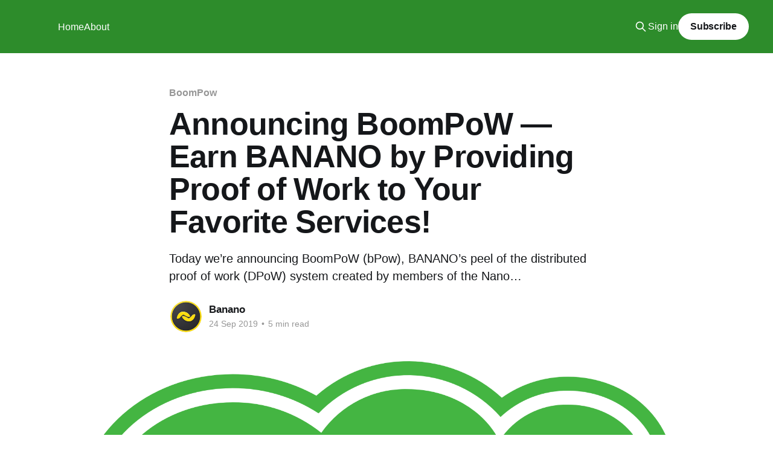

--- FILE ---
content_type: text/html; charset=utf-8
request_url: https://ghost.banano.cc/announcing-boompow-earn-banano-by-providing-proof-of-work-to-your-favorite-services/
body_size: 8720
content:
<!DOCTYPE html>
<html lang="en">
<head>

    <title>Announcing BoomPoW —Earn BANANO by Providing Proof of Work to Your Favorite Services!</title>
    <meta charset="utf-8" />
    <meta http-equiv="X-UA-Compatible" content="IE=edge" />
    <meta name="HandheldFriendly" content="True" />
    <meta name="viewport" content="width=device-width, initial-scale=1.0" />
    
    <link rel="preload" as="style" href="/assets/built/screen.css?v=3be13d20f4" />
    <link rel="preload" as="script" href="/assets/built/casper.js?v=3be13d20f4" />

    <link rel="stylesheet" type="text/css" href="/assets/built/screen.css?v=3be13d20f4" />

    <meta name="description" content="Today we’re announcing BoomPoW (bPow), BANANO’s peel of the distributed proof of work (DPoW) system created by members of the Nano community. BANANO transactions are free and ridiculously fast…">
    <link rel="icon" href="https://ghost.banano.cc/content/images/size/w256h256/2022/06/icon-192.png" type="image/png">
    <link rel="canonical" href="https://ghost.banano.cc/announcing-boompow-earn-banano-by-providing-proof-of-work-to-your-favorite-services/">
    <meta name="referrer" content="no-referrer-when-downgrade">
    
    <meta property="og:site_name" content="Banano Blog">
    <meta property="og:type" content="article">
    <meta property="og:title" content="Announcing BoomPoW —Earn BANANO by Providing Proof of Work to Your Favorite Services!">
    <meta property="og:description" content="Today we’re announcing BoomPoW (bPow), BANANO’s peel of the distributed proof of work (DPoW) system created by members of the Nano…">
    <meta property="og:url" content="https://ghost.banano.cc/announcing-boompow-earn-banano-by-providing-proof-of-work-to-your-favorite-services/">
    <meta property="og:image" content="https://ghost.banano.cc/content/images/max/1200/1-ft3qa7CXsuV-3_gj91R7CQ.png">
    <meta property="article:published_time" content="2019-09-24T15:29:38.000Z">
    <meta property="article:modified_time" content="2022-06-26T21:36:10.000Z">
    <meta property="article:tag" content="BoomPow">
    <meta property="article:tag" content="Banano Development">
    <meta property="article:tag" content="Banano Announcement">
    <meta property="article:tag" content="crypto">
    <meta property="article:tag" content="cryptocurrency">
    
    <meta property="article:publisher" content="https://www.facebook.com/ghost">
    <meta name="twitter:card" content="summary_large_image">
    <meta name="twitter:title" content="Announcing BoomPoW —Earn BANANO by Providing Proof of Work to Your Favorite Services!">
    <meta name="twitter:description" content="Today we’re announcing BoomPoW (bPow), BANANO’s peel of the distributed proof of work (DPoW) system created by members of the Nano…">
    <meta name="twitter:url" content="https://ghost.banano.cc/announcing-boompow-earn-banano-by-providing-proof-of-work-to-your-favorite-services/">
    <meta name="twitter:image" content="https://ghost.banano.cc/content/images/max/1200/1-ft3qa7CXsuV-3_gj91R7CQ.png">
    <meta name="twitter:label1" content="Written by">
    <meta name="twitter:data1" content="Banano">
    <meta name="twitter:label2" content="Filed under">
    <meta name="twitter:data2" content="BoomPow, Banano Development, Banano Announcement, crypto, cryptocurrency">
    <meta name="twitter:site" content="@ghost">
    <meta name="twitter:creator" content="@bananocoin">
    <meta property="og:image:width" content="1200">
    <meta property="og:image:height" content="777">
    
    <script type="application/ld+json">
{
    "@context": "https://schema.org",
    "@type": "Article",
    "publisher": {
        "@type": "Organization",
        "name": "Banano Blog",
        "url": "https://ghost.banano.cc/",
        "logo": {
            "@type": "ImageObject",
            "url": "https://ghost.banano.cc/content/images/2022/06/banano-logo--3-.svg"
        }
    },
    "author": {
        "@type": "Person",
        "name": "Banano",
        "image": {
            "@type": "ImageObject",
            "url": "https://ghost.banano.cc/content/images/2022/06/banano-icon--1-.png",
            "width": 512,
            "height": 512
        },
        "url": "https://ghost.banano.cc/author/banano/",
        "sameAs": [
            "https://x.com/bananocoin"
        ]
    },
    "headline": "Announcing BoomPoW —Earn BANANO by Providing Proof of Work to Your Favorite Services!",
    "url": "https://ghost.banano.cc/announcing-boompow-earn-banano-by-providing-proof-of-work-to-your-favorite-services/",
    "datePublished": "2019-09-24T15:29:38.000Z",
    "dateModified": "2022-06-26T21:36:10.000Z",
    "image": {
        "@type": "ImageObject",
        "url": "https://ghost.banano.cc/content/images/max/4096/1-ft3qa7CXsuV-3_gj91R7CQ.png",
        "width": 1200,
        "height": 778
    },
    "keywords": "BoomPow, Banano Development, Banano Announcement, crypto, cryptocurrency",
    "description": "Today we’re announcing BoomPoW (bPow), BANANO’s peel of the distributed proof of work (DPoW) system created by members of the Nano…",
    "mainEntityOfPage": "https://ghost.banano.cc/announcing-boompow-earn-banano-by-providing-proof-of-work-to-your-favorite-services/"
}
    </script>

    <meta name="generator" content="Ghost 5.130">
    <link rel="alternate" type="application/rss+xml" title="Banano Blog" href="https://ghost.banano.cc/rss/">
    <script defer src="https://cdn.jsdelivr.net/ghost/portal@~2.51/umd/portal.min.js" data-i18n="true" data-ghost="https://ghost.banano.cc/" data-key="c260f5cbbb76a6eba1edc11b2e" data-api="https://ghost.banano.cc/ghost/api/content/" data-locale="en" crossorigin="anonymous"></script><style id="gh-members-styles">.gh-post-upgrade-cta-content,
.gh-post-upgrade-cta {
    display: flex;
    flex-direction: column;
    align-items: center;
    font-family: -apple-system, BlinkMacSystemFont, 'Segoe UI', Roboto, Oxygen, Ubuntu, Cantarell, 'Open Sans', 'Helvetica Neue', sans-serif;
    text-align: center;
    width: 100%;
    color: #ffffff;
    font-size: 16px;
}

.gh-post-upgrade-cta-content {
    border-radius: 8px;
    padding: 40px 4vw;
}

.gh-post-upgrade-cta h2 {
    color: #ffffff;
    font-size: 28px;
    letter-spacing: -0.2px;
    margin: 0;
    padding: 0;
}

.gh-post-upgrade-cta p {
    margin: 20px 0 0;
    padding: 0;
}

.gh-post-upgrade-cta small {
    font-size: 16px;
    letter-spacing: -0.2px;
}

.gh-post-upgrade-cta a {
    color: #ffffff;
    cursor: pointer;
    font-weight: 500;
    box-shadow: none;
    text-decoration: underline;
}

.gh-post-upgrade-cta a:hover {
    color: #ffffff;
    opacity: 0.8;
    box-shadow: none;
    text-decoration: underline;
}

.gh-post-upgrade-cta a.gh-btn {
    display: block;
    background: #ffffff;
    text-decoration: none;
    margin: 28px 0 0;
    padding: 8px 18px;
    border-radius: 4px;
    font-size: 16px;
    font-weight: 600;
}

.gh-post-upgrade-cta a.gh-btn:hover {
    opacity: 0.92;
}</style>
    <script defer src="https://cdn.jsdelivr.net/ghost/sodo-search@~1.8/umd/sodo-search.min.js" data-key="c260f5cbbb76a6eba1edc11b2e" data-styles="https://cdn.jsdelivr.net/ghost/sodo-search@~1.8/umd/main.css" data-sodo-search="https://ghost.banano.cc/" data-locale="en" crossorigin="anonymous"></script>
    
    <link href="https://ghost.banano.cc/webmentions/receive/" rel="webmention">
    <script defer src="/public/cards.min.js?v=3be13d20f4"></script>
    <link rel="stylesheet" type="text/css" href="/public/cards.min.css?v=3be13d20f4">
    <script defer src="/public/member-attribution.min.js?v=3be13d20f4"></script><style>:root {--ghost-accent-color: #2d8c2b;}</style>

</head>
<body class="post-template tag-boompow tag-banano-development tag-banano-announcement tag-crypto tag-cryptocurrency is-head-left-logo has-cover">
<div class="viewport">

    <header id="gh-head" class="gh-head outer">
        <div class="gh-head-inner inner">
            <div class="gh-head-brand">
                <a class="gh-head-logo" href="https://ghost.banano.cc">
                        <img src="https://ghost.banano.cc/content/images/2022/06/banano-logo--3-.svg" alt="Banano Blog">
                </a>
                <button class="gh-search gh-icon-btn" aria-label="Search this site" data-ghost-search><svg xmlns="http://www.w3.org/2000/svg" fill="none" viewBox="0 0 24 24" stroke="currentColor" stroke-width="2" width="20" height="20"><path stroke-linecap="round" stroke-linejoin="round" d="M21 21l-6-6m2-5a7 7 0 11-14 0 7 7 0 0114 0z"></path></svg></button>
                <button class="gh-burger" aria-label="Main Menu"></button>
            </div>

            <nav class="gh-head-menu">
                <ul class="nav">
    <li class="nav-home"><a href="https://ghost.banano.cc/">Home</a></li>
    <li class="nav-about"><a href="https://ghost.banano.cc/about/">About</a></li>
</ul>

            </nav>

            <div class="gh-head-actions">
                    <button class="gh-search gh-icon-btn" aria-label="Search this site" data-ghost-search><svg xmlns="http://www.w3.org/2000/svg" fill="none" viewBox="0 0 24 24" stroke="currentColor" stroke-width="2" width="20" height="20"><path stroke-linecap="round" stroke-linejoin="round" d="M21 21l-6-6m2-5a7 7 0 11-14 0 7 7 0 0114 0z"></path></svg></button>
                    <div class="gh-head-members">
                                <a class="gh-head-link" href="#/portal/signin" data-portal="signin">Sign in</a>
                                <a class="gh-head-button" href="#/portal/signup" data-portal="signup">Subscribe</a>
                    </div>
            </div>
        </div>
    </header>

    <div class="site-content">
        



<main id="site-main" class="site-main">
<article class="article post tag-boompow tag-banano-development tag-banano-announcement tag-crypto tag-cryptocurrency ">

    <header class="article-header gh-canvas">

        <div class="article-tag post-card-tags">
                <span class="post-card-primary-tag">
                    <a href="/tag/boompow/">BoomPow</a>
                </span>
        </div>

        <h1 class="article-title">Announcing BoomPoW —Earn BANANO by Providing Proof of Work to Your Favorite Services!</h1>

            <p class="article-excerpt">Today we’re announcing BoomPoW (bPow), BANANO’s peel of the distributed proof of work (DPoW) system created by members of the Nano…</p>

        <div class="article-byline">
        <section class="article-byline-content">

            <ul class="author-list instapaper_ignore">
                <li class="author-list-item">
                    <a href="/author/banano/" class="author-avatar" aria-label="Read more of Banano">
                        <img class="author-profile-image" src="/content/images/size/w100/2022/06/banano-icon--1-.png" alt="Banano" />
                    </a>
                </li>
            </ul>

            <div class="article-byline-meta">
                <h4 class="author-name"><a href="/author/banano/">Banano</a></h4>
                <div class="byline-meta-content">
                    <time class="byline-meta-date" datetime="2019-09-24">24 Sep 2019</time>
                        <span class="byline-reading-time"><span class="bull">&bull;</span> 5 min read</span>
                </div>
            </div>

        </section>
        </div>

            <figure class="article-image">
                <img
                    srcset="/content/images/size/w300/max/4096/1-ft3qa7CXsuV-3_gj91R7CQ.png 300w,
                            /content/images/size/w600/max/4096/1-ft3qa7CXsuV-3_gj91R7CQ.png 600w,
                            /content/images/size/w1000/max/4096/1-ft3qa7CXsuV-3_gj91R7CQ.png 1000w,
                            /content/images/size/w2000/max/4096/1-ft3qa7CXsuV-3_gj91R7CQ.png 2000w"
                    sizes="(min-width: 1400px) 1400px, 92vw"
                    src="/content/images/size/w2000/max/4096/1-ft3qa7CXsuV-3_gj91R7CQ.png"
                    alt="Announcing BoomPoW —Earn BANANO by Providing Proof of Work to Your Favorite Services!"
                />
            </figure>

    </header>

    <section class="gh-content gh-canvas">
        <p>Today we’re announcing <a href="http://bpow.banano.cc/?ref=ghost.banano.cc" rel="noopener"><strong>BoomPoW</strong> (bPow)</a>, <a href="https://banano.cc/?ref=ghost.banano.cc" rel="noopener">BANANO</a>’s peel of the distributed proof of work (<a href="http://dpow.nanocenter.org/?ref=ghost.banano.cc" rel="noopener">DPoW</a>) system created by members of the Nano community.</p><figure class="kg-card kg-image-card"><img src="https://ghost.banano.cc/content/images/2022/06/1-ft3qa7CXsuV-3_gj91R7CQ-6.png" class="kg-image" alt loading="lazy" width="1920" height="1244" srcset="https://ghost.banano.cc/content/images/size/w600/2022/06/1-ft3qa7CXsuV-3_gj91R7CQ-6.png 600w, https://ghost.banano.cc/content/images/size/w1000/2022/06/1-ft3qa7CXsuV-3_gj91R7CQ-6.png 1000w, https://ghost.banano.cc/content/images/size/w1600/2022/06/1-ft3qa7CXsuV-3_gj91R7CQ-6.png 1600w, https://ghost.banano.cc/content/images/2022/06/1-ft3qa7CXsuV-3_gj91R7CQ-6.png 1920w" sizes="(min-width: 720px) 720px"></figure><h3 id="what-is-pow">What is PoW?</h3><p><a href="http://banano.cc/?ref=ghost.banano.cc" rel="noopener"><strong>BANANO</strong></a> transactions are <strong><em>free</em></strong> and <strong><em>ridiculously</em></strong> <strong><em>fast</em></strong>. However, there is a small cost associated with a transaction known as “Proof of Work” or “PoW.” This isn’t a monetary cost as in a traditional fee, it is instead a computational cost. Meaning, it requires some processing power (typically from either a CPU or a GPU) in order to be computed. The calculation is nothing more than a series of random guesses, similar to mining, to find a value that satisfies a difficulty equation. A computer will calculate some hashes as fast as possible until a valid solution is found, and after that the transaction can be broadcast and confirmed on the BANANO network.</p><p>BANANO’s PoW is pretty simple, most average computers can calculate it within a second or two — a high end GPU can typically calculate it in less than 100 milliseconds. Because of the randomness of the calculation the time it will take is <em>unpredictable</em>. NANO’s PoW is similar, but calculations generally take longer because they are <strong>8x</strong> more difficult to compute compared to BANANO.</p><p>There are many popular BANANO and NANO services that are broadcasting transactions all the time — combined they require more than 10,000 of these calculations every day. Wallets, tip bots, casinos, faucets, and more. All of the services that operate on the BANANO or NANO network benefit from <strong><em>fast, reliable Proof of Work</em></strong>. We want to help these services run as efficiently as possible by providing as much computational power as possible. That’s where <strong>BoomPoW</strong> comes in.</p><h3 id="what-is-boompow">What is BoomPoW?</h3><p><a href="http://bpow.banano.cc/?ref=ghost.banano.cc" rel="noopener">BoomPoW (bPow)</a> is a peel of the Distributed Proof of Work System (<a href="http://dpow.nanocenter.org/?ref=ghost.banano.cc" rel="noopener">DPoW</a>). The aim is to provide reliable, fast proof of work to not only BANANO apps and services, but also to NANO apps and services.</p><p>Think of BoomPoW as a “broker” of PoW. For example if <a href="http://kalium.banano.cc/?ref=ghost.banano.cc" rel="noopener"><strong>Kalium</strong></a> needs to make a transaction it will request a PoW from BoomPoW — BoomPoW will then request it from the connected contributors and return the solution back to Kalium once it is complete. The contributor gets paid a small amount of BANANO for his service and the process repeats.</p><h3 id="how-do-i-earn-banano">How do I Earn Banano?</h3><p>Similar to mining, the PoW solution is <em>random</em>. Because PoW is <em>random</em> everybody who is connected to the BoomPoW network regardless of processing power has a chance to win some calculations, therefore earning BANANO. However, higher end processors (primarily <a href="https://en.wikipedia.org/wiki/Graphics_processing_unit?ref=ghost.banano.cc" rel="noopener">GPUs</a>) can <em>guess faster</em> which means they will statistically win more calculations, therefore earning more BANANO. Remember, a <em>guess</em> is referring to a <em>hash calculation</em>, so <em>guessing faster</em> is simply referring to how fast a computer can calculate hashes — traditional mining currencies generally refer to this as the <em>hash rate.</em></p><p>There will be periodic bonuses paid to long-term, reliable contributors regardless of their hash rate. These will be announced as they occur.</p><p>Instructions for setting up a BoomPoW client and contributing are available <a href="https://github.com/bbedward/boompow/blob/master/client/README.md?ref=ghost.banano.cc" rel="noopener"><strong>HERE</strong></a>. If you need further assistance, you can get support on <a href="https://chat.banano.cc/?ref=ghost.banano.cc" rel="noopener">Discord</a> in #frankensteins-lab.</p><figure class="kg-card kg-image-card kg-card-hascaption"><img src="https://ghost.banano.cc/content/images/2022/06/1-tC45B5sAo17VHIU7J2gWMg-2.png" class="kg-image" alt loading="lazy" width="890" height="252" srcset="https://ghost.banano.cc/content/images/size/w600/2022/06/1-tC45B5sAo17VHIU7J2gWMg-2.png 600w, https://ghost.banano.cc/content/images/2022/06/1-tC45B5sAo17VHIU7J2gWMg-2.png 890w" sizes="(min-width: 720px) 720px"><figcaption>BoomPoW Client Running on&nbsp;Linux</figcaption></figure><h3 id="how-much-can-i-earn">How Much Can I Earn?</h3><p>BoomPoW is initially paying <strong>0.1 BANANO per PoW solution</strong>. This is subject to increase or decrease as service demand changes. Rewards are paid <strong>once per day</strong> and there are opportunities for long term contributors to earn periodic bonus rewards which will be announced as they occur.</p><h3 id="who-s-using-boompow">Who’s Using BoomPoW?</h3><figure class="kg-card kg-image-card kg-card-hascaption"><img src="https://ghost.banano.cc/content/images/2022/06/0-hGynQebBjE_AK-3h-2.png" class="kg-image" alt loading="lazy" width="1920" height="1430" srcset="https://ghost.banano.cc/content/images/size/w600/2022/06/0-hGynQebBjE_AK-3h-2.png 600w, https://ghost.banano.cc/content/images/size/w1000/2022/06/0-hGynQebBjE_AK-3h-2.png 1000w, https://ghost.banano.cc/content/images/size/w1600/2022/06/0-hGynQebBjE_AK-3h-2.png 1600w, https://ghost.banano.cc/content/images/2022/06/0-hGynQebBjE_AK-3h-2.png 1920w" sizes="(min-width: 720px) 720px"><figcaption>Natrium is one of Many Services Using&nbsp;BoomPow</figcaption></figure><p>Some of the most popular BANANO and NANO services are already using BoomPoW!</p><ul><li><a href="http://kalium.banano.cc/?ref=ghost.banano.cc" rel="noopener"><strong>Kalium</strong></a> — Banano’s official Mobile Wallet</li><li><a href="http://natrium.io/?ref=ghost.banano.cc" rel="noopener"><strong>Natrium</strong></a> — The Popular NANO Mobile Wallet</li><li><a href="https://github.com/bbedward/Graham_Nano_Tip_Bot?ref=ghost.banano.cc" rel="noopener"><strong>Graham and BananoBot++</strong></a> — The Popular NANO and BANANO Discord TipBots</li><li><a href="https://github.com/mitche50/NanoTipBot?ref=ghost.banano.cc" rel="noopener"><strong>BananoTipBot</strong></a> — BANANO’s Twitter and Telegram TipBot</li><li><a href="https://monkeytalks.cc/?ref=ghost.banano.cc" rel="noopener"><strong>MonkeyTalks</strong></a> — On-Chain Chat &amp; Self Sustaining Faucet</li><li><a href="http://bananominer.com/?ref=ghost.banano.cc" rel="noopener"><strong>BananoMiner</strong></a> — BANANO <a href="https://foldingathome.org/?ref=ghost.banano.cc" rel="noopener">Folding@Home</a> 'Mining' Faucet</li><li><a href="https://discordapp.com/invite/mmW4qhh?ref=ghost.banano.cc" rel="noopener"><strong>Banano Royale</strong></a> — BANANO Discord Casino</li><li><a href="http://bananobet.com/?ref=ghost.banano.cc" rel="noopener"><strong>BananoBet</strong></a> — Popular BANANO Dice Game</li></ul><p>Are you interested in using BoomPoW for your BANANO or NANO service? Just reach out on the <a href="http://chat.banano.cc/?ref=ghost.banano.cc" rel="noopener">BANANO Discord</a> and we can provide access and instructions for getting started!</p><h3 id="how-can-i-see-statistics-on-the-boompow-network">How can I see statistics on the BoomPoW network?</h3><p>The bPow Network has a dashboard that is located at <a href="http://bpow.banano.cc/?ref=ghost.banano.cc" rel="noopener"><strong>bpow.banano.cc</strong></a>. You can see how many clients are connected, a list of services utilizing the network, distribution numbers, and detailed statistics regarding PoW generation.</p><figure class="kg-card kg-image-card kg-card-hascaption"><img src="https://ghost.banano.cc/content/images/2022/06/1-4GstORMEFp_IqZzWNZfEhQ-1.png" class="kg-image" alt loading="lazy" width="1230" height="840" srcset="https://ghost.banano.cc/content/images/size/w600/2022/06/1-4GstORMEFp_IqZzWNZfEhQ-1.png 600w, https://ghost.banano.cc/content/images/size/w1000/2022/06/1-4GstORMEFp_IqZzWNZfEhQ-1.png 1000w, https://ghost.banano.cc/content/images/2022/06/1-4GstORMEFp_IqZzWNZfEhQ-1.png 1230w" sizes="(min-width: 720px) 720px"><figcaption>The BoomPoW Dashboard Shows Statistics Related to the BoomPoW&nbsp;Network</figcaption></figure><h3 id="related-links-and-recommended-reading">Related links and recommended reading</h3><ul><li><a href="http://bpow.banano.cc/?ref=ghost.banano.cc" rel="noopener"><strong>Banano BoomPoW Dashboard</strong></a></li><li><a href="https://github.com/bananocoin/boompow?ref=ghost.banano.cc" rel="noopener"><strong>Banano BoomPoW at Github</strong></a></li><li><a href="https://github.com/BananoCoin/boompow/releases?ref=ghost.banano.cc" rel="noopener"><strong>BoomPoW Client Download</strong></a></li><li><a href="https://github.com/BananoCoin/boompow/blob/master/service/README.md?ref=ghost.banano.cc" rel="noopener"><strong>BoomPoW Service Integration Instructions</strong></a></li><li><a href="https://dpow.nanocenter.org/?ref=ghost.banano.cc" rel="noopener"><strong>Nano DPoW Dashboard</strong></a></li><li><a href="https://github.com/jamescoxon/nano_distributed_pow_client/wiki/DPoW-FAQ?ref=ghost.banano.cc" rel="noopener"><strong>NanoCenter DPoW FAQ</strong></a></li></ul><h3 id="what-the-fork-is-banano">What the Fork is BANANO?</h3><p>For those of you who don’t know BANANO yet, it’s obviously perfect to just read our brand-new animated, meme-rich and interactive <a href="https://banano.cc/yellowpaper/?ref=ghost.banano.cc" rel="noopener"><strong>Yellowpaper</strong></a><strong>!</strong></p><p>BANANO is a cryptocurrency (forked from NANO in April 2018) powered by DAG technology — here to distrupt the meme economy. Yes, BANANO has memes! And also feeless and near-instant transactions, a highly active community, and active technical development! The BANANO community doesn’t take themselves too seriously, but we’re here for the long run and we enjoy what we do. <strong>A concise explanation can also be found </strong><a href="https://bitcointalk.org/index.php?topic=5165788&source=post_page---------------------------" rel="noopener"><strong>here at Bitcointalk</strong></a><strong>, or on our </strong><a href="https://banano.cc/?source=post_page---------------------------" rel="noopener"><strong>official website</strong></a><strong>, and you’ll find help getting started at </strong><a href="https://banano.how/?source=post_page---------------------------" rel="noopener"><strong>banano.how</strong></a>.</p><p>See current <strong>BANANO price and market data</strong> <strong>at </strong><a href="https://www.coingecko.com/en/coins/banano?ref=ghost.banano.cc" rel="noopener"><strong>Coingecko</strong></a>. All current <strong>trading pairs and exchanges </strong><a href="http://exchange.banano.how/?ref=ghost.banano.cc" rel="noopener"><strong>here</strong></a>.</p><p>If you prefer <a href="https://www.youtube.com/c/BananoPictures?ref=ghost.banano.cc" rel="noopener"><strong>videos</strong></a>, you also can get started here:</p><figure class="kg-card kg-embed-card"><iframe src="https://www.youtube.com/embed/_-PGng_QT2M?feature=oembed" width="700" height="393" frameborder="0" scrolling="no"></iframe></figure><p>On top of this, <strong>BANANO is super easy to use and puts an emphasis on free and fair distribution and crypto education</strong>. Just try our slick mobile wallet called <a href="https://kalium.banano.cc/?ref=ghost.banano.cc" rel="noopener">Kalium</a> and get your first free $BANANO from one of our <a href="https://banano.cc/?ref=ghost.banano.cc#faucets" rel="noopener">faucets</a> within minutes!</p><figure class="kg-card kg-image-card kg-card-hascaption"><img src="https://ghost.banano.cc/content/images/2022/06/1-8heWPuYVVkifwGg2kvRuVA-32.png" class="kg-image" alt loading="lazy" width="1920" height="813" srcset="https://ghost.banano.cc/content/images/size/w600/2022/06/1-8heWPuYVVkifwGg2kvRuVA-32.png 600w, https://ghost.banano.cc/content/images/size/w1000/2022/06/1-8heWPuYVVkifwGg2kvRuVA-32.png 1000w, https://ghost.banano.cc/content/images/size/w1600/2022/06/1-8heWPuYVVkifwGg2kvRuVA-32.png 1600w, https://ghost.banano.cc/content/images/2022/06/1-8heWPuYVVkifwGg2kvRuVA-32.png 1920w" sizes="(min-width: 720px) 720px"><figcaption>Kalium — BANANO’s mobile wallet (<a href="https://kalium.banano.cc/?ref=ghost.banano.cc" data-href="https://kalium.banano.cc" class="markup--anchor markup--figure-anchor" rel="noopener" target="_blank">download</a>)</figcaption></figure><h3 id="join-the-banano-republic-">Join the Banano Republic!</h3><p>BANANO ($BAN) is a fee-less, instant, rich in potassium cryptocurrency powered by DAG technology disrupting the meme economy.</p><p><strong>Official Website:</strong> <a href="https://banano.cc/?ref=ghost.banano.cc" rel="noopener">banano.cc</a><br><strong>Yellowpaper:</strong> <a href="https://banano.cc/yellowpaper/?ref=ghost.banano.cc" rel="noopener">https://banano.cc/yellowpaper/</a><br><strong>Help getting started:</strong> <a href="https://banano.how/?ref=ghost.banano.cc" rel="noopener">banano.how</a></p><p><strong>Join our social channels for updates &amp; giveaways:</strong><br><a href="https://chat.banano.cc/?ref=ghost.banano.cc" rel="noopener">Discord</a> | <a href="https://www.reddit.com/r/banano?ref=ghost.banano.cc" rel="noopener">Reddit</a> |<a href="https://banano.how/telegram/?ref=ghost.banano.cc" rel="noopener">Telegram</a><br><a href="https://medium.com/banano/?ref=ghost.banano.cc">Medium</a> | <a href="https://steemit.com/@bananocurrency/?ref=ghost.banano.cc" rel="noopener">Steemit</a> | <a href="https://www.publish0x.com/banano?ref=ghost.banano.cc" rel="noopener">Publish0x</a><br><a href="https://twitter.com/bananocoin?ref=ghost.banano.cc" rel="noopener">Twitter</a> | <a href="https://instagram.com/bananocurrency/?ref=ghost.banano.cc" rel="noopener">Instagram</a> | <a href="https://www.facebook.com/bananocurrency/" rel="noopener">Facebook</a><br><a href="https://www.youtube.com/c/BananoPictures?ref=ghost.banano.cc" rel="noopener">Youtube</a> | <a href="https://github.com/bananocoin?ref=ghost.banano.cc" rel="noopener">Github</a> | <a href="https://bitcointalk.org/index.php?topic=5165788&ref=ghost.banano.cc" rel="noopener">BitcoinTalk</a></p><p><strong>Overviews:</strong><br><a href="http://news.banano.how/?ref=ghost.banano.cc" rel="noopener">BANANO News</a> | <a href="https://banano.how/links/?ref=ghost.banano.cc" rel="noopener">BANANO links</a> | <a href="http://events.banano.how/?ref=ghost.banano.cc" rel="noopener">BANANO events</a></p>
    </section>


</article>
</main>

    <section class="footer-cta outer">
        <div class="inner">
            <h2 class="footer-cta-title">Sign up for more like this.</h2>
            <a class="footer-cta-button" href="#/portal" data-portal>
                <div class="footer-cta-input">Enter your email</div>
                <span>Subscribe</span>
            </a>
        </div>
    </section>



            <aside class="read-more-wrap outer">
                <div class="read-more inner">
                        
<article class="post-card post">

    <a class="post-card-image-link" href="/banano-is-turning-6-join-the-birthday-party-on-april-1st-2/">

        <img class="post-card-image"
            srcset="/content/images/size/w300/2025/04/7-years-2.png 300w,
                    /content/images/size/w600/2025/04/7-years-2.png 600w,
                    /content/images/size/w1000/2025/04/7-years-2.png 1000w,
                    /content/images/size/w2000/2025/04/7-years-2.png 2000w"
            sizes="(max-width: 1000px) 400px, 800px"
            src="/content/images/size/w600/2025/04/7-years-2.png"
            alt="Banano is Turning 7! Join the Birthday Party on April 1st!"
            loading="lazy"
        />


    </a>

    <div class="post-card-content">

        <a class="post-card-content-link" href="/banano-is-turning-6-join-the-birthday-party-on-april-1st-2/">
            <header class="post-card-header">
                <div class="post-card-tags">
                </div>
                <h2 class="post-card-title">
                    Banano is Turning 7! Join the Birthday Party on April 1st!
                </h2>
            </header>
                <div class="post-card-excerpt">Banano is turning 7 today, on April 1st, 2025— and you should come and celebrate with one of the most wholesome communities in the whole cryptoverse !</div>
        </a>

        <footer class="post-card-meta">
            <time class="post-card-meta-date" datetime="2025-04-01">01 Apr 2025</time>
                <span class="post-card-meta-length">3 min read</span>
        </footer>

    </div>

</article>
                        
<article class="post-card post">

    <a class="post-card-image-link" href="/banano-monthly-update-84-april-2025/">

        <img class="post-card-image"
            srcset="/content/images/size/w300/2025/04/SMALLnew_cast_monthly_s1s.webp 300w,
                    /content/images/size/w600/2025/04/SMALLnew_cast_monthly_s1s.webp 600w,
                    /content/images/size/w1000/2025/04/SMALLnew_cast_monthly_s1s.webp 1000w,
                    /content/images/size/w2000/2025/04/SMALLnew_cast_monthly_s1s.webp 2000w"
            sizes="(max-width: 1000px) 400px, 800px"
            src="/content/images/size/w600/2025/04/SMALLnew_cast_monthly_s1s.webp"
            alt="BANANO Monthly Update #84 (April 2025)"
            loading="lazy"
        />


    </a>

    <div class="post-card-content">

        <a class="post-card-content-link" href="/banano-monthly-update-84-april-2025/">
            <header class="post-card-header">
                <div class="post-card-tags">
                </div>
                <h2 class="post-card-title">
                    BANANO Monthly Update #84 (April 2025)
                </h2>
            </header>
                <div class="post-card-excerpt">Here&#39;s the fresh BANANO Monthly Update April 2025 containing all the news and updates from the BANANO ecosystem from March 2025.</div>
        </a>

        <footer class="post-card-meta">
            <time class="post-card-meta-date" datetime="2025-04-01">01 Apr 2025</time>
                <span class="post-card-meta-length">4 min read</span>
        </footer>

    </div>

</article>
                        
<article class="post-card post">

    <a class="post-card-image-link" href="/banano-monthly-update-83-march-2025/">

        <img class="post-card-image"
            srcset="/content/images/size/w300/2025/03/SMALLnew_cast_monthly_s1s.webp 300w,
                    /content/images/size/w600/2025/03/SMALLnew_cast_monthly_s1s.webp 600w,
                    /content/images/size/w1000/2025/03/SMALLnew_cast_monthly_s1s.webp 1000w,
                    /content/images/size/w2000/2025/03/SMALLnew_cast_monthly_s1s.webp 2000w"
            sizes="(max-width: 1000px) 400px, 800px"
            src="/content/images/size/w600/2025/03/SMALLnew_cast_monthly_s1s.webp"
            alt="BANANO Monthly Update #83 (March 2025)"
            loading="lazy"
        />


    </a>

    <div class="post-card-content">

        <a class="post-card-content-link" href="/banano-monthly-update-83-march-2025/">
            <header class="post-card-header">
                <div class="post-card-tags">
                </div>
                <h2 class="post-card-title">
                    BANANO Monthly Update #83 (March 2025)
                </h2>
            </header>
                <div class="post-card-excerpt">Check out this ripe the BANANO Monthly Update March 2025 with all news and updates from the BANANO ecosphere from February 2025.</div>
        </a>

        <footer class="post-card-meta">
            <time class="post-card-meta-date" datetime="2025-04-01">01 Apr 2025</time>
                <span class="post-card-meta-length">4 min read</span>
        </footer>

    </div>

</article>
                </div>
            </aside>



    </div>

    <footer class="site-footer outer">
        <div class="inner">
            <section class="copyright"><a href="https://ghost.banano.cc">Banano Blog</a> &copy; 2026</section>
            <nav class="site-footer-nav">
                <ul class="nav">
    <li class="nav-sign-up"><a href="#/portal/">Sign up</a></li>
</ul>

            </nav>
            <div class="gh-powered-by"><a href="https://ghost.org/" target="_blank" rel="noopener">Powered by Ghost</a></div>
        </div>
    </footer>

</div>

    <div class="pswp" tabindex="-1" role="dialog" aria-hidden="true">
    <div class="pswp__bg"></div>

    <div class="pswp__scroll-wrap">
        <div class="pswp__container">
            <div class="pswp__item"></div>
            <div class="pswp__item"></div>
            <div class="pswp__item"></div>
        </div>

        <div class="pswp__ui pswp__ui--hidden">
            <div class="pswp__top-bar">
                <div class="pswp__counter"></div>

                <button class="pswp__button pswp__button--close" title="Close (Esc)"></button>
                <button class="pswp__button pswp__button--share" title="Share"></button>
                <button class="pswp__button pswp__button--fs" title="Toggle fullscreen"></button>
                <button class="pswp__button pswp__button--zoom" title="Zoom in/out"></button>

                <div class="pswp__preloader">
                    <div class="pswp__preloader__icn">
                        <div class="pswp__preloader__cut">
                            <div class="pswp__preloader__donut"></div>
                        </div>
                    </div>
                </div>
            </div>

            <div class="pswp__share-modal pswp__share-modal--hidden pswp__single-tap">
                <div class="pswp__share-tooltip"></div>
            </div>

            <button class="pswp__button pswp__button--arrow--left" title="Previous (arrow left)"></button>
            <button class="pswp__button pswp__button--arrow--right" title="Next (arrow right)"></button>

            <div class="pswp__caption">
                <div class="pswp__caption__center"></div>
            </div>
        </div>
    </div>
</div>
<script
    src="https://code.jquery.com/jquery-3.5.1.min.js"
    integrity="sha256-9/aliU8dGd2tb6OSsuzixeV4y/faTqgFtohetphbbj0="
    crossorigin="anonymous">
</script>
<script src="/assets/built/casper.js?v=3be13d20f4"></script>
<script>
$(document).ready(function () {
    // Mobile Menu Trigger
    $('.gh-burger').click(function () {
        $('body').toggleClass('gh-head-open');
    });
    // FitVids - Makes video embeds responsive
    $(".gh-content").fitVids();
});
</script>



<script defer src="https://static.cloudflareinsights.com/beacon.min.js/vcd15cbe7772f49c399c6a5babf22c1241717689176015" integrity="sha512-ZpsOmlRQV6y907TI0dKBHq9Md29nnaEIPlkf84rnaERnq6zvWvPUqr2ft8M1aS28oN72PdrCzSjY4U6VaAw1EQ==" data-cf-beacon='{"version":"2024.11.0","token":"5e7255f470a7427286dafe042cac5eb3","r":1,"server_timing":{"name":{"cfCacheStatus":true,"cfEdge":true,"cfExtPri":true,"cfL4":true,"cfOrigin":true,"cfSpeedBrain":true},"location_startswith":null}}' crossorigin="anonymous"></script>
</body>
</html>


--- FILE ---
content_type: image/svg+xml
request_url: https://ghost.banano.cc/content/images/2022/06/banano-logo--3-.svg
body_size: 88
content:
<svg xmlns="http://www.w3.org/2000/svg" viewBox="0 0 843 135"><path fill="#FBDD11" d="M441.3 99.69h-41.67l-5.4 14.96h-15.85l37.47-94.3h9.22l37.6 94.3H446.7l-5.4-14.96Zm-4.6-12.71-16.18-44.52-16.2 44.52h32.37Zm185.8 12.7h-41.65l-5.55 14.97h-15.85l37.6-94.3h9.22l37.62 94.3h-16l-5.4-14.96Zm-4.61-12.7-16.17-44.52-16.2 44.52h32.37Zm152.2 22.26a48.27 48.27 0 0 1 0-83.6 48.66 48.66 0 0 1 48.6 0 48.27 48.27 0 0 1 0 83.6 48.66 48.66 0 0 1-48.6 0Zm41.61-12.16a33.82 33.82 0 0 0 16.94-29.61 34.36 34.36 0 0 0-34.56-34.17 34.44 34.44 0 0 0-16.92 4.53 33.76 33.76 0 0 0-16.96 29.61 34.36 34.36 0 0 0 34.53 34.19 34.43 34.43 0 0 0 16.97-4.55ZM368.08 74.91c3 4.21 4.53 9.3 4.34 14.47a24.6 24.6 0 0 1-3.52 13.18 24.36 24.36 0 0 1-9.63 8.79 29.17 29.17 0 0 1-13.53 3.3H305.9v-94.3h35.22a29.4 29.4 0 0 1 13.64 3.16 24.35 24.35 0 0 1 9.75 9.13A24.95 24.95 0 0 1 368.05 46a24 24 0 0 1-3.11 12.48 21.75 21.75 0 0 1-8.8 8.17 23.89 23.89 0 0 1 11.94 8.26Zm-17.05 24.46a13.32 13.32 0 0 0 5.22-4.87 12.8 12.8 0 0 0 1.9-6.91 12.9 12.9 0 0 0-1.93-6.94 14.44 14.44 0 0 0-12.44-6.85h-23.8v27.35h23.7a14.8 14.8 0 0 0 7.35-1.78Zm.9-59.11a13.4 13.4 0 0 0-5.19-4.69 14.9 14.9 0 0 0-7.19-1.75h-19.57v27.24h19.48a14.42 14.42 0 0 0 12.39-6.89 13.28 13.28 0 0 0 1.93-7.03c.06-2.42-.58-4.81-1.84-6.88ZM548.9 20.34v94.31h-5.87L488 50.7v63.96h-14.5v-94.3h5.67l55.23 63.58v-63.6h14.5Zm181.2 0v94.31h-5.87l-55-63.96v63.96h-14.5v-94.3h5.7l55.17 63.58V20.34h14.5ZM184.46 133.86C103.65 144.04 66.43 72.83 73.03 65.88c4.36-4.58 11.14-4.86 17.01-5.02 27.02-.73 65.27 30.84 73.03 30.69 15.02-.31 37.62-24.2 52.43-43.9 6.2-8.24 44.92-20.66 40.63 1-13.93 70.2-61.37 83.9-71.67 85.2ZM72 .99c80.82-10.18 118.03 61.03 111.43 67.98-4.36 4.58-11.13 4.86-17 5.02-27.03.73-65.27-30.85-73.03-30.69-15.02.31-37.62 24.2-52.43 43.9-6.2 8.24-44.92 20.66-40.63-.99C14.25 16.01 61.7 2.3 72 1Z"/></svg>